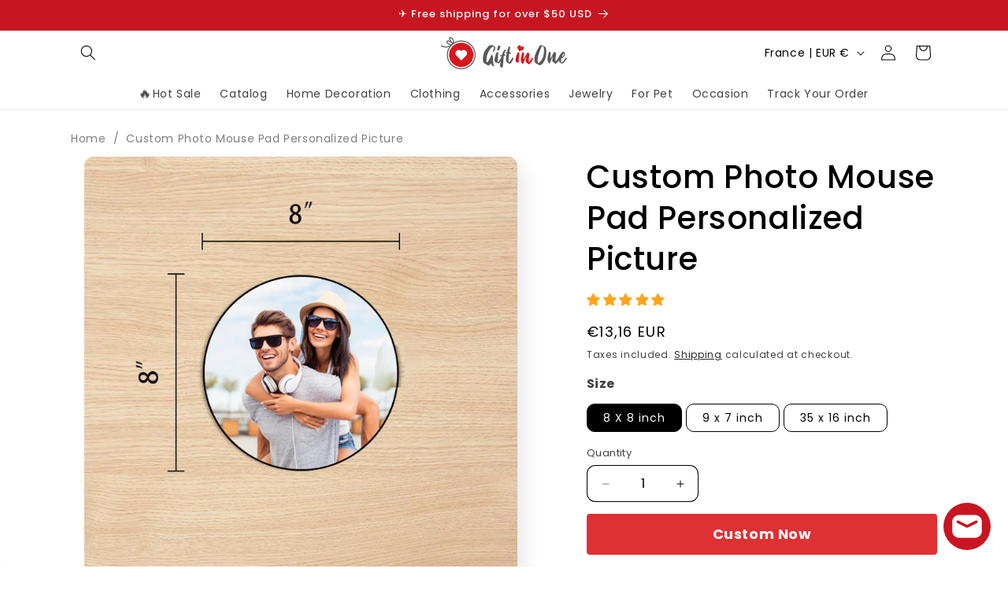

--- FILE ---
content_type: text/css
request_url: https://giftinone.com/cdn/shop/t/134/assets/zen-tingle-crop.css?v=141624627066854885691763220418
body_size: 1617
content:
.tingle-modal *{box-sizing:border-box}.docs-buttons{display:flex;justify-content:center}.docs-buttons .btn{border:none;background-color:transparent;padding:5px;width:60px;box-shadow:none;margin:10px;color:#000}.tingle-modal{position:fixed;top:0;right:0;bottom:0;left:0;z-index:9999999999;display:-webkit-box;display:-ms-flexbox;display:flex;visibility:hidden;-webkit-box-orient:vertical;-webkit-box-direction:normal;-ms-flex-direction:column;flex-direction:column;-webkit-box-align:center;-ms-flex-align:center;align-items:center;overflow:hidden;-webkit-overflow-scrolling:touch;background:#000c;opacity:0;cursor:pointer;-webkit-transition:-webkit-transform .2s ease;transition:-webkit-transform .2s ease;transition:transform .2s ease;transition:transform .2s ease,-webkit-transform .2s ease}.tingle-modal--confirm .tingle-modal-box{text-align:center}.tingle-modal--noOverlayClose{cursor:default}.tingle-modal--noClose .tingle-modal__close{display:none}.tingle-modal__close{position:fixed;top:10px;right:28px;z-index:1000;padding:0;width:5rem;height:5rem;border:none;background-color:transparent;color:#f0f0f0;font-size:6rem;font-family:monospace;line-height:1;cursor:pointer;-webkit-transition:color .3s ease;transition:color .3s ease}.tingle-modal__closeLabel{display:none}.tingle-modal__close:hover{color:#fff}.tingle-modal-box{position:relative;overflow:hidden;-ms-flex-negative:0;flex-shrink:0;margin-top:auto;margin-bottom:auto;width:45%;height:98%;max-width:440px;border-radius:4px;background:#fff;opacity:1;cursor:auto;-webkit-transition:-webkit-transform .3s cubic-bezier(.175,.885,.32,1.275);transition:-webkit-transform .3s cubic-bezier(.175,.885,.32,1.275);transition:transform .3s cubic-bezier(.175,.885,.32,1.275);transition:transform .3s cubic-bezier(.175,.885,.32,1.275),-webkit-transform .3s cubic-bezier(.175,.885,.32,1.275);-webkit-transform:scale(.8);-ms-transform:scale(.8);transform:scale(.8)}.tingle-modal-box__content{text-align:center;padding:1.5rem 1.5rem 4rem;overflow:hidden;height:100%}.custom-upload .tingle-modal-box__content{padding:2rem 3rem 4rem;background-color:#000;display:flex;flex-direction:column}#customer-preview-photo{text-align:center}.tingle-modal-box__footer{position:absolute;width:100%;padding:1.5rem 2rem;border-bottom-right-radius:4px;border-bottom-left-radius:4px;background-color:#f5f5f5;cursor:auto;justify-content:center}.tingle-modal-box__footer:after{display:table;clear:both;content:""}.tingle-modal-box__footer--sticky{position:fixed;bottom:-200px;z-index:10001;opacity:1;-webkit-transition:bottom .3s ease-in-out .3s;transition:bottom .3s ease-in-out .3s}.tingle-enabled{position:fixed;overflow:hidden;left:0;right:0}.tingle-modal--visible .tingle-modal-box__footer{bottom:0;text-align:center}.tingle-enabled .tingle-content-wrapper{-webkit-filter:blur(8px);filter:blur(8px)}.tingle-modal--visible{visibility:visible;opacity:1}.tingle-modal--visible .tingle-modal-box{-webkit-transform:scale(1);-ms-transform:scale(1);transform:scale(1)}.tingle-modal--overflow{overflow-y:scroll;padding-top:8vh}.tingle-btn{display:inline-block;margin:0 .5rem;padding:1rem 2rem;border:none;background-color:gray;box-shadow:none;color:#fff;vertical-align:middle;text-decoration:none;font-size:inherit;font-family:inherit;line-height:normal;cursor:pointer;-webkit-transition:background-color .4s ease;transition:background-color .4s ease}.tingle-btn--primary{background-color:#3498db}.tingle-btn--default{background-color:#34495e}.tingle-btn--pull-left{float:left}.tingle-btn--pull-right{float:right}.cropper-container{max-height:436px;overflow:hidden}.cropper-container div:empty{display:block}.popbox{max-height:470px!important}.product-info_atc_btn{height:52px;width:100%;padding:0;font-weight:600;outline:2px solid transparent;outline-offset:2px;font-size:18px!important;text-align:center;border:1px solid transparent;color:#fff;border-radius:4px;background-color:#df3033;transition:all .3s cubic-bezier(.4,0,.2,1);cursor:pointer;justify-content:center;align-items:center;display:flex;position:relative}.product-info_atc_btn:hover{background-color:#a83b44}.bottom-btn{display:flex;justify-content:space-between;margin-bottom:2rem;align-items:center}.top-btn{display:flex;cursor:pointer;margin-bottom:0}.quantity-layer{display:flex}.quantity-layer input{width:50px}.v-px-bs{width:50%}@keyframes spinning{0%{transform:rotate(0)}to{transform:rotate(360deg)}}.loading-bounce{width:26px;height:26px;border-radius:50%;border:3px solid transparent;border-bottom-color:#fff;animation:spinning .8s ease infinite;-webkit-animation:spinning .8s ease infinite}#cancel-upload{background:gray}#nextButton:hover{background-color:#a83b44}#cancel-upload:hover{background-color:#6a6868}.next-btns{text-align:center;min-height:40px;line-height:40px;background-color:#df3033;font-weight:600;font-size:16px;border:none;color:#fff;border-radius:4px;cursor:pointer}.return-pic{width:2.6rem;height:2.6rem;background-image:url(https://cdn.shopify.com/s/files/1/0459/7927/1320/files/return.png?v=1733296764);background-size:contain;background-position:center;background-repeat:no-repeat}.preview-container .tingle-modal-box{height:67%}.line-item-property__input{width:100%;padding:10px;font-size:16px;border:2px solid #ccc;border-radius:5px;margin:10px auto;box-sizing:border-box;display:block;box-shadow:0 4px 6px #0000001a;transition:border-color .3s ease}.line-item-property__input:focus{border-color:#756969;outline:none}.text-item-wrap{text-align:left}#layerPrice{margin-top:1rem;margin-bottom:1rem}#layerPrice .price__sale .price-item--last .money,#layerPrice .price__sale .price-item--last,#layerPrice .price__regular .money,#layerPrice .price__regular{color:#03704f;font-weight:700}@media screen and (min-width: 750px){#layerPrice .price-item--regular{font-size:1.6rem}}#popBox{height:calc(100% - 10px);overflow:auto}.preview-container .tingle-modal-box__content{padding:1.5rem 1.5rem 7rem}@media (max-width: 540px){.v-px-bs{width:50%}#popBox{height:calc(100% - 50px)}#cancel-upload:hover{background-color:gray}#nextButton:hover{background-color:#df3033}.next-btns{font-size:18px}.canvas-container{margin:auto}.button-list{flex-wrap:wrap}.button-list button{width:50px;height:40px;margin:5px;display:flex;justify-content:center;align-items:center}.cropcontent{background:#fff;width:100%;float:left;text-align:center;position:inherit;bottom:inherit;height:60px;line-height:14px;font-size:15px;-webkit-transform:translateY(-15%);transform:translateY(-15%)}.docs-buttons{width:100%;height:60px;position:inherit;left:0;bottom:inherit;display:flex;justify-content:space-between}.docs-buttons .btn{background-color:transparent;padding:5px;width:100%;box-shadow:none;margin:10px;color:#000;display:flex;justify-content:center;align-items:center}.docs-buttons .btn img{width:30px;height:30px}.tingle-modal-box__content{width:100%;height:100%;box-sizing:border-box;padding:1rem}.custom-upload .tingle-modal-box__content{width:100%;height:calc(100% - 50px);box-sizing:border-box;padding:1rem;background-color:#000}.template-product .tingle-modal-box__content{height:100%}.tingle-modal{top:0;display:block;padding-top:0;width:100%;height:100%;overflow:auto;display:flex}.tingle-modal-box{width:90%;border-radius:0;height:95%;position:relative;z-index:1;box-sizing:border-box}.tingle-modal--noClose{top:0}.tingle-modal--noOverlayClose{padding-top:0}.tingle-modal-box__footer{width:100%;position:absolute;left:0;bottom:0;z-index:2;display:flex;justify-content:space-between;padding:0}.tingle-modal-box__footer .tingle-btn{display:block;width:100%}.tingle-modal__close{top:0;right:0;left:0;display:flex;align-items:center;justify-content:center;width:100%;height:60px;border:none;background-color:#2c3e50;box-shadow:none;color:#fff}.tingle-modal__closeLabel{display:inline-block;vertical-align:middle;font-size:1.5rem;font-family:-apple-system,BlinkMacSystemFont,Segoe UI,Roboto,Oxygen,Ubuntu,Cantarell,Fira Sans,Droid Sans,Helvetica Neue,sans-serif}.tingle-modal__closeIcon{display:inline-block;margin-right:.5rem;vertical-align:middle}.tingle-modal-box__footer .tingle-btn{margin:0;padding:0;height:50px}.cropper-container{margin-bottom:10px;height:100%;max-height:100%!important;overflow:hidden}.popbox{max-height:100%!important}#customer-preview-photo{text-align:center}.preview-container .tingle-modal__close{display:none}.preview-container .tingle-modal-box__content{padding:1.5rem 1.5rem 0rem}.return-pic{width:3rem;height:3rem}.tingle-modal-box{display:flex!important;flex-direction:column!important}.template-product .tingle-modal-box__content{height:auto;overflow:hidden}.tingle-modal--visible .tingle-modal-box__footer{position:relative!important;padding:10px}.preview-container .tingle-modal-box{height:64%}}@media (max-width: 300px){.canvas-container{margin:10% auto 0;-webkit-transform:translateY(-15%)}}@media (min-width:540px) and (max-width:1024px){.tingle-modal-box{width:90%;border-radius:0;height:90%;position:relative;z-index:1;box-sizing:border-box}.tingle-modal-box__footer{width:100%;position:absolute;left:0;bottom:0;z-index:2;display:flex;justify-content:space-between;padding:0}.tingle-modal-box__footer .tingle-btn{display:block;width:100%}.tingle-modal-box__footer .tingle-btn{margin:0;padding:0;height:50px}.button-list{padding-top:5px}.preview-container .tingle-modal-box__content{padding:1.5rem 1.5rem 5rem}}.button-list{margin-top:10px;display:flex;justify-content:center;flex-wrap:wrap}.button-list button{border:1px solid #ccc;border-radius:5px;box-shadow:none;width:56px;height:46px;display:flex;justify-content:center;align-items:center;padding:0;-webkit-appearance:none;cursor:pointer}.image-operator-list__item{width:24%;margin-bottom:16px;display:flex;flex-direction:column;align-items:center}.adjust-text{padding-top:8px;font-size:14px;line-height:1.8rem;width:10rem}@supports ((-webkit-backdrop-filter: blur(12px)) or (backdrop-filter: blur(12px))){.tingle-modal{-webkit-backdrop-filter:blur(20px);backdrop-filter:blur(20px)}@media (max-width: 540px){.tingle-modal{-webkit-backdrop-filter:blur(8px);backdrop-filter:blur(8px)}}.tingle-enabled .tingle-content-wrapper{-webkit-filter:none;filter:none}}@media (max-width: 321px){.docs-buttons{transform:translateY(63%)}.cropcontent{transform:translateY(70%)}}.popbox>div .canvas-container canvas{height:100%!important;width:100%!important}@media (max-width: 1024px){.template-cart .tingle-modal-box__content{width:100%;height:calc(100% - 50px);box-sizing:border-box;padding:1rem;overflow-y:scroll!important;overflow-x:hidden!important}}
/*# sourceMappingURL=/cdn/shop/t/134/assets/zen-tingle-crop.css.map?v=141624627066854885691763220418 */


--- FILE ---
content_type: text/css
request_url: https://giftinone.com/cdn/shop/t/134/assets/iconfont.css?v=156128721016487403761763220418
body_size: 2219
content:
@font-face{font-family:iconfont;src:url(iconfont.eot?t=1602300288372);src:url(iconfont.eot?t=1602300288372#iefix) format("embedded-opentype"),url([data-uri]) format("woff2"),url(iconfont.woff?t=1602300288372) format("woff"),url(iconfont.ttf?t=1602300288372) format("truetype"),url(iconfont.svg?t=1602300288372#iconfont) format("svg")}.iconfont{font-family:iconfont!important;font-size:16px;font-style:normal;-webkit-font-smoothing:antialiased;-moz-osx-font-smoothing:grayscale}.icon-jia:before{content:"\f018b"}.icon-jian:before{content:"\f018c"}.icon-jiantouarrow483:before{content:"\e695"}.icon-jiantouarrowhead7:before{content:"\e6bc"}.icon-zuanshi:before{content:"\e675"}.icon-jiantou:before{content:"\e61f"}.icon-jiantoushang:before{content:"\e62c"}.icon-xuanzhuan:before{content:"\e636"}.icon-wuliupeisong-:before{content:"\ed03"}.icon-huiyuanhuangguanguanjun-xianxing:before{content:"\e7af"}.icon-xiangyouxuanzhuan:before{content:"\e66a"}.icon-xiangzuoxuanzhuan:before{content:"\e66b"}.icon-caijian:before{content:"\e729"}.icon-dunpai:before{content:"\e604"}.icon-gobackward_:before{content:"\e832"}
/*# sourceMappingURL=/cdn/shop/t/134/assets/iconfont.css.map?v=156128721016487403761763220418 */


--- FILE ---
content_type: text/css
request_url: https://giftinone.com/cdn/shop/t/134/assets/myCropper.css?v=174148025114027293151763220418
body_size: 427
content:
img{max-width:100%}.cropcontent{text-align:center}.tingle-modal__close{display:none}.popbox #popimage{max-width:100%;display:block}.uploadfont{display:flex}.uploadfont p{color:#000;line-height:1.5em;font-size:.95em}#zcloading{display:none;align-items:center;justify-content:center;flex-direction:column}.sprogress{overflow:hidden;height:20px;margin-bottom:20px;background-color:#f7f7f7;background-image:-moz-linear-gradient(top,#f5f5f5,#f9f9f9);background-image:-webkit-gradient(linear,0 0,0 100%,from(#f5f5f5),to(#f9f9f9));background-image:-webkit-linear-gradient(top,#f5f5f5,#f9f9f9);background-image:-o-linear-gradient(top,#f5f5f5,#f9f9f9);background-image:linear-gradient(to bottom,#f5f5f5,#f9f9f9);background-repeat:repeat-x;filter:progid:DXImageTransform.Microsoft.gradient(startColorstr="#fff5f5f5",endColorstr="#fff9f9f9",GradientType=0);-webkit-box-shadow:inset 0 1px 2px rgba(0,0,0,.1);-moz-box-shadow:inset 0 1px 2px rgba(0,0,0,.1);box-shadow:inset 0 1px 2px #0000001a;-webkit-border-radius:4px;-moz-border-radius:4px;border-radius:4px;width:100%}.product-addon-1-face-or-2{background-color:#f5f5f5;padding:20px 30px!important;margin-top:18px}.addon-name{font-size:18px;color:#555}.sprogress .sbar{width:5%;height:100%;color:#fff;float:left;font-size:12px;text-align:center;align-items:center;display:flex;justify-content:center;text-shadow:0 -1px 0 rgba(0,0,0,.25);background-color:#0e90d2;background-image:-moz-linear-gradient(top,#149bdf,#0480be);background-image:-webkit-gradient(linear,0 0,0 100%,from(#149bdf),to(#0480be));background-image:-webkit-linear-gradient(top,#149bdf,#0480be);background-image:-o-linear-gradient(top,#149bdf,#0480be);background-image:linear-gradient(to bottom,#149bdf,#0480be);background-repeat:repeat-x;filter:progid:DXImageTransform.Microsoft.gradient(startColorstr="#ff149bdf",endColorstr="#ff0480be",GradientType=0);-webkit-box-shadow:inset 0 -1px 0 rgba(0,0,0,.15);-moz-box-shadow:inset 0 -1px 0 rgba(0,0,0,.15);box-shadow:inset 0 -1px #00000026;-webkit-box-sizing:border-box;-moz-box-sizing:border-box;box-sizing:border-box;-webkit-transition:width .6s ease;-moz-transition:width .6s ease;-o-transition:width .6s ease;transition:width .6s ease}.view-img{padding:unset;height:46px;margin-bottom:unset}.view-img .left{width:73%;height:auto;padding:0 10px;border:1px solid #ccc;margin-bottom:0;display:flex;align-items:center;background-color:#f9f9f9;overflow:hidden}.view-img h4{margin:0;color:#000;font-size:14px;font-weight:400}.uploadfont.view-img .left h4 img{height:47px}.icons{display:inline-block;width:20px;height:20px;vertical-align:middle;fill:currentColor}.view-img .upload-images{width:27%;background:#df3033;padding:8px 0;height:auto;display:inline-block;font-size:16px;font-weight:700;vertical-align:middle;cursor:pointer;overflow:hidden;position:relative;text-align:center;border-radius:5px;border:2px solid #df3033;transition:all .3s ease;box-shadow:0 4px 6px #0000001a}.view-img .upload-images:hover{background-color:#a83b44;border-color:#a83b44}.uploadfont.view-img .add{cursor:pointer;background:transparent;color:#fff;border-radius:25px;padding:0 15px;width:auto;text-align:center;text-transform:capitalize}.uploadfont.view-img .upload-images .avatar-input{position:absolute;top:0;right:0;left:0;bottom:0;opacity:0}.uploadfont.view-img .icons{display:none}.product-form .showimage{margin:10px 0}.showimage{font-size:.75em;width:100%;margin-top:5px;font-weight:600;margin-bottom:10px;text-decoration:underline;cursor:pointer}.uploadfont.view-img{margin-top:10px!important}@font-face{font-family:iconfont;src:url(iconfont.eot);src:url(iconfont.eot?#iefix) format("embedded-opentype"),url(iconfont.woff2) format("woff2"),url(iconfont.woff) format("woff"),url(iconfont.ttf) format("truetype"),url(iconfont.svg#iconfont) format("svg")}.iconfont{font-family:iconfont!important;font-size:18px;font-style:normal;-webkit-font-smoothing:antialiased;-moz-osx-font-smoothing:grayscale}
/*# sourceMappingURL=/cdn/shop/t/134/assets/myCropper.css.map?v=174148025114027293151763220418 */


--- FILE ---
content_type: text/javascript
request_url: https://giftinone.com/cdn/shop/t/134/assets/theme-editor.js?v=181293057256114399631763220418
body_size: -83
content:
function hideProductModal(){const productModal=document.querySelectorAll("product-modal[open]");productModal&&productModal.forEach(modal=>modal.hide())}function convertBase64ToBlob(base64){var base64Arr=base64.split(","),imgtype="",base64String="";base64Arr.length>1&&(base64String=base64Arr[1],imgtype=base64Arr[0].substring(base64Arr[0].indexOf(":")+1,base64Arr[0].indexOf(";")));for(var bytes=atob(base64String),bytesCode=new ArrayBuffer(bytes.length),byteArray=new Uint8Array(bytesCode),i=0;i<bytes.length;i++)byteArray[i]=bytes.charCodeAt(i);return new Blob([bytesCode],{type:"image/jpeg"})}document.addEventListener("shopify:block:select",function(event){if(hideProductModal(),!event.target.classList.contains("slideshow__slide"))return;const parentSlideshowComponent=event.target.closest("slideshow-component");parentSlideshowComponent.pause(),setTimeout(function(){parentSlideshowComponent.slider.scrollTo({left:event.target.offsetLeft})},200)}),document.addEventListener("shopify:block:deselect",function(event){if(!event.target.classList.contains("slideshow__slide"))return;const parentSlideshowComponent=event.target.closest("slideshow-component");parentSlideshowComponent.autoplayButtonIsSetToPlay&&parentSlideshowComponent.play()}),document.addEventListener("shopify:section:load",()=>{hideProductModal();const zoomOnHoverScript=document.querySelector("[id^=EnableZoomOnHover]");if(zoomOnHoverScript&&zoomOnHoverScript){const newScriptTag=document.createElement("script");newScriptTag.src=zoomOnHoverScript.src,zoomOnHoverScript.parentNode.replaceChild(newScriptTag,zoomOnHoverScript)}}),document.addEventListener("shopify:section:reorder",()=>hideProductModal()),document.addEventListener("shopify:section:select",()=>hideProductModal()),document.addEventListener("shopify:section:deselect",()=>hideProductModal()),document.addEventListener("shopify:inspector:activate",()=>hideProductModal()),document.addEventListener("shopify:inspector:deactivate",()=>hideProductModal());
//# sourceMappingURL=/cdn/shop/t/134/assets/theme-editor.js.map?v=181293057256114399631763220418


--- FILE ---
content_type: text/javascript
request_url: https://giftinone.com/cdn/shop/t/134/assets/uploadFileToS3.js?v=49855189342900612791763220418
body_size: -163
content:
function uploadToS3({blob,fileName,successFn,progressFn,errorFn,cropData}){const folderName="orders",bucket="giftinone/"+folderName,request=S3UploadObject(bucket,blob,fileName,cropData);request.on("httpUploadProgress",function(progress){const percentage=Math.floor(progress.loaded/progress.total*100);progressFn&&progressFn(percentage)}),request.on("success",function(){const picurl="https://static.giftinone.com/"+folderName+"/"+fileName;successFn&&successFn(picurl)}),request.on("error",function(err){errorFn&&(alert(`The error message ${JSON.stringify(err)}, please contact customer service`),errorFn()),request.send()})}function S3UploadObject(temporaryBucket,file,fileName,cropData){const spacesEndpoint=new AWS.Endpoint("s3-accelerate.amazonaws.com"),s3=new AWS.S3({endpoint:spacesEndpoint,accessKeyId:"AKIAQR47IXWA47U6COG2",secretAccessKey:"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",region:"us-west-1"});let metadata={};cropData&&(metadata={x:String(cropData.x),y:String(cropData.y),angle:String(cropData.angle),scaleX:String(cropData.scaleX),scaleY:String(cropData.scaleY),width:String(cropData.width),height:String(cropData.height),rotate:String(cropData.rotate),originalwidth:String(cropData.originalwidth),originalheight:String(cropData.originalheight),clockfilename:String(cropData.clockfilename)});var params={Bucket:temporaryBucket,Key:fileName,Body:file,ContentType:"image",ACL:"public-read",Metadata:metadata,Tagging:"orderNotPlaced"},request=s3.putObject(params,function(err){err&&console.log(err)});return request.on("httpUploadProgress",function(progress){}),request.on("success",function(response){}),request.on("error",function(){console.log("Ajax request failed..."),request.send()}),request}
//# sourceMappingURL=/cdn/shop/t/134/assets/uploadFileToS3.js.map?v=49855189342900612791763220418


--- FILE ---
content_type: text/javascript
request_url: https://giftinone.com/cdn/shop/t/134/assets/product-form.js?v=87907683202317222401763220418
body_size: 1537
content:
customElements.get("product-form")||customElements.define("product-form",class extends HTMLElement{constructor(){super(),this.form=this.querySelector("form"),this.variantIdInput.disabled=!1,this.form.addEventListener("submit",this.onSubmitHandler.bind(this)),this.cart=document.querySelector("cart-notification")||document.querySelector("cart-drawer"),this.submitButton=this.querySelector('[type="submit"]'),this.submitButtonText=this.submitButton.querySelector("span"),document.querySelector("cart-drawer")&&this.submitButton.setAttribute("aria-haspopup","dialog"),this.hideErrors=this.dataset.hideErrors==="true"}_initAddToCart2(){this.$previouslyFocusedElement=$(":focus"),this.selectors={productForm:"[data-product-form]"};var $data=$(this.selectors.productForm,this.$container);this._addItemToCart($data)}_addItemToCart(data){$(".loading").css("display","block");var productType=document.getElementById("liquidData").innerHTML;if(productType==="Wall Clocks"||productType==="layer"){if($(".left").find("img").length!=$(".upload-images").find(".avatar-inputs").length&&(console.log(cartValidate("cropblanket")),!cartValidate("cropblanket"))){this.$previouslyFocusedElement.focus();var errorMessage="Please upload all photos";return $(".product-form__error-message-wrapper--hidden").css("display","flex"),$(".product-form__error-message").html(errorMessage),!1}}else if($(".left").find("img").length!=$(".upload-images").find("input").length&&(console.log(cartValidate("cropblanket"),'cartValidate("cropblanket")'),!cartValidate("cropblanket"))){this.$previouslyFocusedElement.focus();var errorMessage="Please upload all photos";return $(".product-form__error-message-wrapper--hidden").css("display","flex"),$(".product-form__error-message").html(errorMessage),!1}if($(".text-item-wrap").length&&!textValidate()){this.$previouslyFocusedElement.focus();var errorMessage="Please fill all text";return $(".product-form__error-message-wrapper--hidden").css("display","flex"),$(".product-form__error-message").html(errorMessage),!1}if($(".sunzi-modal-mask ").length&&$("#is-cube-upload").val()==""){var errorMessage="Please customize your rubik's cube";return!1}if(document.getElementById("vipstatus").innerHTML==="1"&&cateTempVipHtml(),$(".quantity__input").val()<1){$(".product-form__error-message-wrapper--hidden").css("display","flex"),$(".product-form__error-message").html("Quantity must be 1 or more");return}else $(".product-form__error-message-wrapper--hidden").css("display","none");let values0=$(data).serializeArray();var appendFormData=$("#appendForm").serializeArray();let value=values0.concat(appendFormData),dataArray={};if($.each(value,function(index,item){if(item.name==="properties[Preview]"&&item.value.indexOf("{")!==-1){var picList=JSON.parse(item.value);Object.keys(picList).forEach(function(key){dataArray["properties[Preview"+(parseInt(key)+1)+"]"]=picList[key]})}else if(item.name==="properties[OriginalPhoto]"&&item.value.indexOf("{")!==-1){var picList=JSON.parse(item.value);Object.keys(picList).forEach(function(key){dataArray["properties[Original"+(parseInt(key)+1)+"]"]=picList[key]})}else if(item.name==="properties[HD]"&&item.value.indexOf("{")!==-1){var picList=JSON.parse(item.value);Object.keys(picList).forEach(function(key){dataArray["properties[HD"+(parseInt(key)+1)+"]"]=picList[key]})}else dataArray[item.name]=item.value}),this.submitButton.getAttribute("aria-disabled")==="true")return;this.handleErrorMessage(),this.submitButton.setAttribute("aria-disabled",!0),this.submitButton.classList.add("loading"),this.querySelector(".loading__spinner").classList.remove("hidden");const config=fetchConfig("javascript");config.headers["X-Requested-With"]="XMLHttpRequest",delete config.headers["Content-Type"];const oldformData=new FormData(this.form),formData=new FormData,inputValue=document.getElementById("quantityNumber").value;if(oldformData.forEach((value2,key)=>{key==="quantity"?formData.append(key,inputValue):formData.append(key,value2)}),this.cart){formData.append("sections",this.cart.getSectionsToRender().map(section=>section.id)),formData.append("sections_url",window.location.pathname);for(let key in dataArray)key.includes("properties")&&formData.append(key,dataArray[key]);this.cart.setActiveElement(document.activeElement)}config.body=formData,fetch(`${routes.cart_add_url}`,config).then(response=>response.json()).then(response=>{if(response.status){publish(PUB_SUB_EVENTS.cartError,{source:"product-form",productVariantId:formData.get("id"),errors:response.errors||response.description,message:response.message}),this.handleErrorMessage(response.description);const soldOutMessage=this.submitButton.querySelector(".sold-out-message");if(!soldOutMessage)return;this.submitButton.setAttribute("aria-disabled",!0),this.submitButtonText.classList.add("hidden"),soldOutMessage.classList.remove("hidden"),this.error=!0;return}else if(!this.cart){window.location=window.routes.cart_url;return}this.error||publish(PUB_SUB_EVENTS.cartUpdate,{source:"product-form",productVariantId:formData.get("id"),cartData:response}),$(".loading").css("display","none"),document.getElementById("vipstatus").innerHTML==="1"&&boxAddToCart(inputValue),this.error=!1;const quickAddModal=this.closest("quick-add-modal");quickAddModal?(document.body.addEventListener("modalClosed",()=>{setTimeout(()=>{this.cart.renderContents(response)})},{once:!0}),quickAddModal.hide(!0)):this.cart.renderContents(response)}).catch(e=>{console.error(e)}).finally(()=>{this.submitButton.classList.remove("loading"),this.cart&&this.cart.classList.contains("is-empty")&&this.cart.classList.remove("is-empty"),this.error||this.submitButton.removeAttribute("aria-disabled"),this.querySelector(".loading__spinner").classList.add("hidden")})}onSubmitHandler(evt){evt.preventDefault(),this._initAddToCart2()}handleErrorMessage(errorMessage=!1){this.hideErrors||(this.errorMessageWrapper=this.errorMessageWrapper||this.querySelector(".product-form__error-message-wrapper"),this.errorMessageWrapper&&(this.errorMessage=this.errorMessage||this.errorMessageWrapper.querySelector(".product-form__error-message"),this.errorMessageWrapper.toggleAttribute("hidden",!errorMessage),errorMessage&&(this.errorMessage.textContent=errorMessage)))}toggleSubmitButton(disable=!0,text){disable?(this.submitButton.setAttribute("disabled","disabled"),text&&(this.submitButtonText.textContent=text)):(this.submitButton.removeAttribute("disabled"),this.submitButtonText.textContent=window.variantStrings.addToCart)}get variantIdInput(){return this.form.querySelector("[name=id]")}}),this.selectors={SKU:".variant-sku"};function cartValidate(jsproducttype){var index=0;return jsproducttype=="cropblanket"&&$(".uploadfont").each(function(){$(this).find("img").length>0?($(this).find(".left").css("border","1px solid #ccc"),console.log("Found an img element within .your-class")):($(this).find(".left").css("border","1px solid #f00000"),index++,console.log("No img element found within .your-class"))}),!(index>0)}function textValidate(){if($(".text-item-wrap").length){var fillAll=!0;return $(".text-item-wrap").find('input[type ="text"]').each(function(){$(this).val()===""?($(this).css("border","1px solid #f00000"),fillAll=!1):$(this).css("border","1px solid #ccc")}),fillAll}}function S3CopyObject(targetBucket,targetSource,newPath){const spacesEndpoint=new AWS.Endpoint("s3-accelerate.amazonaws.com"),s3=new AWS.S3({endpoint:spacesEndpoint,accessKeyId:"AKIAQR47IXWA47U6COG2",secretAccessKey:"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",region:"us-west-1"});var params={Bucket:targetBucket,CopySource:targetSource,Key:newPath,ACL:"public-read"};s3.copyObject(params,function(err,data){err?console.log(err,err.stack):console.log("copy success")})}
//# sourceMappingURL=/cdn/shop/t/134/assets/product-form.js.map?v=87907683202317222401763220418
